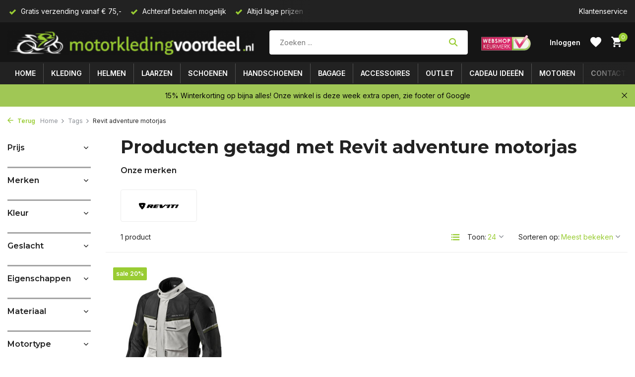

--- FILE ---
content_type: text/html;charset=utf-8
request_url: https://www.motorkledingvoordeel.nl/tags/revit-adventure-motorjas/
body_size: 15137
content:
<!DOCTYPE html>
<html lang="nl">
  <head>
        <meta charset="utf-8"/>
<!-- [START] 'blocks/head.rain' -->
<!--

  (c) 2008-2026 Lightspeed Netherlands B.V.
  http://www.lightspeedhq.com
  Generated: 25-01-2026 @ 15:35:30

-->
<link rel="canonical" href="https://www.motorkledingvoordeel.nl/tags/revit-adventure-motorjas/"/>
<link rel="alternate" href="https://www.motorkledingvoordeel.nl/index.rss" type="application/rss+xml" title="Nieuwe producten"/>
<meta name="robots" content="noodp,noydir"/>
<meta name="google-site-verification" content="_sHuZVmxy1fwJqfrlp9bP_V6zO-VvD_-OMyiVBJEftY"/>
<meta property="og:url" content="https://www.motorkledingvoordeel.nl/tags/revit-adventure-motorjas/?source=facebook"/>
<meta property="og:site_name" content="MotorKledingVoordeel.nl"/>
<meta property="og:title" content="Revit adventure motorjas"/>
<meta property="og:description" content="Motorkleding en motoren | Motorkleding, helmen en laarzen | Occasions o.a Honda, Yamaha, Suzuki | Gratis verzending en retour | Of kom naar onze winkel!"/>
<script src="https://www.googletagmanager.com/gtag/js?id=G-2SL3B1N7D4"></script>
<script>
window.dataLayer = window.dataLayer || [];
function gtag(){dataLayer.push(arguments);}
gtag('js', new Date());
gtag('config', 'G-2SL3B1N7D4');
</script>
<!--[if lt IE 9]>
<script src="https://cdn.webshopapp.com/assets/html5shiv.js?2025-02-20"></script>
<![endif]-->
<!-- [END] 'blocks/head.rain' -->
    <title>Revit adventure motorjas - MotorKledingVoordeel.nl</title>
    <meta name="description" content="Motorkleding en motoren | Motorkleding, helmen en laarzen | Occasions o.a Honda, Yamaha, Suzuki | Gratis verzending en retour | Of kom naar onze winkel!" />
    <meta name="keywords" content="Revit, adventure, motorjas" />
    <meta http-equiv="X-UA-Compatible" content="IE=edge">
    <meta name="viewport" content="width=device-width, initial-scale=1.0, maximum-scale=5.0, user-scalable=no">
    <meta name="apple-mobile-web-app-capable" content="yes">
    <meta name="apple-mobile-web-app-status-bar-style" content="black">

    <link rel="shortcut icon" href="https://cdn.webshopapp.com/shops/331966/themes/175411/v/1104521/assets/favicon.ico?20220122151219" type="image/x-icon" />
    <link rel="preconnect" href="https://fonts.gstatic.com" />
    <link rel="dns-prefetch" href="https://fonts.gstatic.com">
    <link rel="preconnect" href="https://fonts.googleapis.com">
		<link rel="dns-prefetch" href="https://fonts.googleapis.com">
		<link rel="preconnect" href="https://ajax.googleapis.com">
		<link rel="dns-prefetch" href="https://ajax.googleapis.com">
		<link rel="preconnect" href="https://cdn.webshopapp.com/">
		<link rel="dns-prefetch" href="https://cdn.webshopapp.com/">
    
                        <link rel="preload" href="https://fonts.googleapis.com/css2?family=Inter:wght@300;400;600&family=Montserrat:wght@600;700&display=swap" as="style" />
    <link rel="preload" href="https://cdn.webshopapp.com/shops/331966/themes/175411/assets/bootstrap-min.css?20260122134744" as="style" />
    <link rel="preload" href="https://cdn.webshopapp.com/shops/331966/themes/175411/assets/owl-carousel-min.css?20260122134744" as="style" />
    <link rel="preload" href="https://cdn.jsdelivr.net/npm/@fancyapps/ui/dist/fancybox.css" as="style" />
    <link rel="preload" href="https://cdn.webshopapp.com/assets/gui-2-0.css?2025-02-20" as="style" />
    <link rel="preload" href="https://cdn.webshopapp.com/assets/gui-responsive-2-0.css?2025-02-20" as="style" />
         	<link rel="preload" href="https://cdn.webshopapp.com/shops/331966/themes/175411/assets/icomoon-bold.ttf?20260122134744" as="font" crossorigin>
        <link rel="preload" href="https://cdn.webshopapp.com/shops/331966/themes/175411/assets/style.css?20260122134744" as="style" />
    <link rel="preload" href="https://cdn.webshopapp.com/shops/331966/themes/175411/assets/custom.css?20260122134744" as="style" />
    
    <script src="https://cdn.webshopapp.com/assets/jquery-1-9-1.js?2025-02-20"></script>
        <link rel="preload" href="https://cdn.webshopapp.com/shops/331966/themes/175411/assets/jquery-ui.js?20260122134744" as="script">    <link rel="preload" href="https://cdn.webshopapp.com/shops/331966/themes/175411/assets/bootstrap-min.js?20260122134744" as="script">
    <link rel="preload" href="https://cdn.webshopapp.com/assets/gui.js?2025-02-20" as="script">
    <link rel="preload" href="https://cdn.webshopapp.com/assets/gui-responsive-2-0.js?2025-02-20" as="script">
    <link rel="preload" href="https://cdn.webshopapp.com/shops/331966/themes/175411/assets/scripts.js?20260122134744" as="script">
    <link rel="preload" href="https://cdn.webshopapp.com/shops/331966/themes/175411/assets/global.js?20260122134744" as="script">
    
    <meta property="og:title" content="Revit adventure motorjas">
<meta property="og:type" content="website"> 
<meta property="og:site_name" content="MotorKledingVoordeel.nl">
<meta property="og:url" content="https://www.motorkledingvoordeel.nl/">
<meta property="og:image" content="https://cdn.webshopapp.com/shops/331966/themes/175411/assets/share-image.jpg?20260122134744">
<meta name="twitter:title" content="Revit adventure motorjas">
<meta name="twitter:description" content="Motorkleding en motoren | Motorkleding, helmen en laarzen | Occasions o.a Honda, Yamaha, Suzuki | Gratis verzending en retour | Of kom naar onze winkel!">
<meta name="twitter:site" content="MotorKledingVoordeel.nl">
<meta name="twitter:card" content="https://cdn.webshopapp.com/shops/331966/themes/175411/v/1006024/assets/logo.png?20211129205403">
<meta name="twitter:image" content="https://cdn.webshopapp.com/shops/331966/themes/175411/assets/share-image.jpg?20260122134744">
<script type="application/ld+json">
  [
        {
      "@context": "https://schema.org/",
      "@type": "BreadcrumbList",
      "itemListElement":
      [
        {
          "@type": "ListItem",
          "position": 1,
          "item": {
            "@id": "https://www.motorkledingvoordeel.nl/",
            "name": "Home"
          }
        },
                {
          "@type": "ListItem",
          "position": 2,
          "item":	{
            "@id": "https://www.motorkledingvoordeel.nl/tags/",
            "name": "Tags"
          }
        },                {
          "@type": "ListItem",
          "position": 3,
          "item":	{
            "@id": "https://www.motorkledingvoordeel.nl/tags/revit-adventure-motorjas/",
            "name": "Revit adventure motorjas"
          }
        }              ]
    },
            {
      "@context": "https://schema.org/",
      "@type": "Organization",
      "url": "https://www.motorkledingvoordeel.nl/",
      "name": "MotorKledingVoordeel.nl",
      "legalName": "MotorKledingVoordeel.nl",
      "description": "Motorkleding en motoren | Motorkleding, helmen en laarzen | Occasions o.a Honda, Yamaha, Suzuki | Gratis verzending en retour | Of kom naar onze winkel!",
      "logo": "https://cdn.webshopapp.com/shops/331966/themes/175411/v/1006024/assets/logo.png?20211129205403",
      "image": "https://cdn.webshopapp.com/shops/331966/themes/175411/assets/share-image.jpg?20260122134744",
      "contactPoint": {
        "@type": "ContactPoint",
        "contactType": "Customer service",
        "telephone": ""
      },
      "address": {
        "@type": "PostalAddress",
        "streetAddress": "",
        "addressLocality": "",
        "postalCode": "",
        "addressCountry": "NL"
      }
      ,
      "aggregateRating": {
          "@type": "AggregateRating",
          "bestRating": "10",
          "worstRating": "1",
          "ratingValue": "9.4",
          "reviewCount": "315",
          "url":"https://www.kiyoh.com/reviews/1042878/motorkledingvoordeel_nl"
      }
          },
    { 
      "@context": "https://schema.org/", 
      "@type": "WebSite", 
      "url": "https://www.motorkledingvoordeel.nl/", 
      "name": "MotorKledingVoordeel.nl",
      "description": "Motorkleding en motoren | Motorkleding, helmen en laarzen | Occasions o.a Honda, Yamaha, Suzuki | Gratis verzending en retour | Of kom naar onze winkel!",
      "author": [
        {
          "@type": "Organization",
          "url": "https://www.dmws.nl/",
          "name": "DMWS BV",
          "address": {
            "@type": "PostalAddress",
            "streetAddress": "Wilhelmina plein 25",
            "addressLocality": "Eindhoven",
            "addressRegion": "NB",
            "postalCode": "5611 HG",
            "addressCountry": "NL"
          }
        }
      ]
    }      ]
</script>    
    <link rel="stylesheet" href="https://fonts.googleapis.com/css2?family=Inter:wght@300;400;600&family=Montserrat:wght@600;700&display=swap" type="text/css">
    <link rel="stylesheet" href="https://cdn.webshopapp.com/shops/331966/themes/175411/assets/bootstrap-min.css?20260122134744" type="text/css">
    <link rel="stylesheet" href="https://cdn.webshopapp.com/shops/331966/themes/175411/assets/owl-carousel-min.css?20260122134744" type="text/css">
    <link rel="stylesheet" href="https://cdn.jsdelivr.net/npm/@fancyapps/ui/dist/fancybox.css" type="text/css">
    <link rel="stylesheet" href="https://cdn.webshopapp.com/assets/gui-2-0.css?2025-02-20" type="text/css">
    <link rel="stylesheet" href="https://cdn.webshopapp.com/assets/gui-responsive-2-0.css?2025-02-20" type="text/css">
    <link rel="stylesheet" href="https://cdn.webshopapp.com/shops/331966/themes/175411/assets/style.css?20260122134744" type="text/css">
    <link rel="stylesheet" href="https://cdn.webshopapp.com/shops/331966/themes/175411/assets/custom.css?20260122134744" type="text/css">
  </head>
  <body>
    <aside id="cart" class="sidebar d-flex cart palette-bg-white"><div class="heading d-none d-sm-block"><i class="icon-x close"></i><h3>Mijn winkelwagen</h3></div><div class="heading d-sm-none palette-bg-accent-light mobile"><i class="icon-x close"></i><h3>Mijn winkelwagen</h3></div><div class="filledCart d-none"><ul class="list-cart list-inline mb-0 scrollbar"></ul><div class="totals-wrap"><p data-cart="total">Totaal (<span class="length">0</span>) producten<span class="amount">€0,00</span></p><p data-cart="shipping" class="shipping d-none">Verzendkosten<span class="positive"><b>Gratis</b></span></p><p class="free-shipping">Shop nog voor <b class="amount">€75,00</b> en je bestelling wordt <b class="positive">Gratis</b> verzonden!</p><p class="total" data-cart="grand-total"><b>Totaalbedrag</b><span class="grey">Incl. btw</span><span><b>€0,00</b></span></p></div><div class="continue d-flex align-items-center"><a href="https://www.motorkledingvoordeel.nl/cart/" class="button solid cta">Ja, ik wil dit bestellen</a></div></div><p class="emptyCart align-items-center">U heeft geen artikelen in uw winkelwagen...</p><div class="bottom d-none d-sm-block"><div class="payments d-flex justify-content-center flex-wrap dmws-payments"><div class="d-flex align-items-center justify-content-center"><img class="lazy" src="https://cdn.webshopapp.com/shops/331966/themes/175411/assets/lazy-preload.jpg?20260122134744" data-src="https://cdn.webshopapp.com/assets/icon-payment-cash.png?2025-02-20" alt="Cash" height="16" width="37" /></div><div class="d-flex align-items-center justify-content-center"><img class="lazy" src="https://cdn.webshopapp.com/shops/331966/themes/175411/assets/lazy-preload.jpg?20260122134744" data-src="https://cdn.webshopapp.com/assets/icon-payment-ideal.png?2025-02-20" alt="iDEAL" height="16" width="37" /></div><div class="d-flex align-items-center justify-content-center"><img class="lazy" src="https://cdn.webshopapp.com/shops/331966/themes/175411/assets/lazy-preload.jpg?20260122134744" data-src="https://cdn.webshopapp.com/assets/icon-payment-mastercard.png?2025-02-20" alt="MasterCard" height="16" width="37" /></div><div class="d-flex align-items-center justify-content-center"><img class="lazy" src="https://cdn.webshopapp.com/shops/331966/themes/175411/assets/lazy-preload.jpg?20260122134744" data-src="https://cdn.webshopapp.com/assets/icon-payment-visa.png?2025-02-20" alt="Visa" height="16" width="37" /></div><div class="d-flex align-items-center justify-content-center"><img class="lazy" src="https://cdn.webshopapp.com/shops/331966/themes/175411/assets/lazy-preload.jpg?20260122134744" data-src="https://cdn.webshopapp.com/assets/icon-payment-mistercash.png?2025-02-20" alt="Bancontact" height="16" width="37" /></div><div class="d-flex align-items-center justify-content-center"><img class="lazy" src="https://cdn.webshopapp.com/shops/331966/themes/175411/assets/lazy-preload.jpg?20260122134744" data-src="https://cdn.webshopapp.com/assets/icon-payment-klarnapaylater.png?2025-02-20" alt="Klarna Pay Later" height="16" width="37" /></div><div class="d-flex align-items-center justify-content-center"><img class="lazy" src="https://cdn.webshopapp.com/shops/331966/themes/175411/assets/lazy-preload.jpg?20260122134744" data-src="https://cdn.webshopapp.com/assets/icon-payment-paypal.png?2025-02-20" alt="PayPal" height="16" width="37" /></div></div></div></aside><header id="variant-1" class="d-none d-md-block sticky"><div class="topbar palette-bg-black"><div class="container"><div class="row align-items-center justify-content-between"><div class="col-6 col-lg-5 col-xl-6"><div class="usp" data-total="3"><div class="list"><div class="item"><i class="icon-check"></i> Gratis verzending  vanaf € 75,-</div><div class="item"><i class="icon-check"></i> Achteraf betalen mogelijk</div><div class="item"><i class="icon-check"></i> Altijd lage prijzen</div></div></div></div><div class="col-6 col-lg-7 col-xl-6 d-flex justify-content-end right"><div><a href="/service">Klantenservice</a></div></div></div></div></div><div class="sticky"><div class="overlay palette-bg-black"></div><div class="mainbar palette-bg-dark"><div class="container"><div class="row align-items-center justify-content-between"><div class="col-12 d-flex align-items-center justify-content-between"><a href="https://www.motorkledingvoordeel.nl/" title="MotorkledingVoordeel.nl | Motorkleding en motoren" class="logo nf"><img src="https://cdn.webshopapp.com/shops/331966/themes/175411/v/1006024/assets/logo.png?20211129205403" alt="MotorkledingVoordeel.nl | Motorkleding en motoren" width="500" height="51" /></a><form action="https://www.motorkledingvoordeel.nl/search/" method="get" role="search" class="formSearch search-form default"><input type="text" name="q" autocomplete="off" value="" aria-label="Zoeken" placeholder="Zoeken ..." /><i class="icon-x"></i><button type="submit" class="search-btn" title="Zoeken"><i class="icon-search"></i></button><div class="search-results palette-bg-white"><div class="heading">Zoekresultaten voor '<span></span>'</div><ul class="list-inline list-results"></ul><ul class="list-inline list-products"></ul><a href="#" class="all">Bekijk alle resultaten</a></div></form><a href="https://www.keurmerk.info/nl/consumenten/webwinkel/?key=12461" class="hallmark" title="Webshop Keurmerk" target="_blank" rel="noopener"><img class="lazy" src="https://cdn.webshopapp.com/shops/331966/themes/175411/assets/lazy-preload.jpg?20260122134744" data-src="https://cdn.webshopapp.com/shops/331966/files/392252018/webshopkeurmerk.png" alt="Webshop Keurmerk" title="Webshop Keurmerk"  width="100" height="auto" /></a><div class="wrap-cart d-flex align-items-center"><div class="drop-down with-overlay account login"><div class="current"><a href="https://www.motorkledingvoordeel.nl/account/login/" aria-label="Mijn account" class="nf"><span class="d-lg-none"><i class="icon-account"></i></span><span class="d-none d-lg-block">Inloggen</span></a></div><div class="drop shadow d-none d-md-block"><ul class="list-inline mb-0"><li><i class="icon-check"></i> Volg je bestellingen makkelijk & snel</li><li><i class="icon-check"></i> Bewaar je verlanglijst</li><li><i class="icon-check"></i> Snel retouren aanvragen</li></ul><div class="d-flex align-items-center justify-content-between"><a href="https://www.motorkledingvoordeel.nl/account/login/" class="button">Inloggen</a><span>Nieuw? <a href="https://www.motorkledingvoordeel.nl/account/register/">Account aanmaken</a></span></div></div></div><div class="drop-down account wishlist"><div class="current"><a href="https://www.motorkledingvoordeel.nl/account/login/" aria-label="Verlanglijst" class="nf"><span class="fs0">Verlanglijst</span><i class="icon-wishlist"></i></a></div></div><a href="https://www.motorkledingvoordeel.nl/cart/" class="pos-r cart nf"><i class="icon-cart"></i><span class="count">0</span></a></div></div></div></div></div><div class="menubar palette-bg-black"><div class="container"><div class="row"><div class="col-12"><div class="menu d-none d-md-flex align-items-center default default mega "><ul class="list-inline mb-0"><li class="list-inline-item has-sub"><a href="https://www.motorkledingvoordeel.nl/kleding/">Kleding</a><ul class="sub palette-bg-white"><li class="has-children"><a href="https://www.motorkledingvoordeel.nl/kleding/motorjassen/">Motorjassen</a><ul class="subsub palette-bg-white"><li><a href="https://www.motorkledingvoordeel.nl/kleding/motorjassen/jack-textiel/">Jack textiel</a></li><li><a href="https://www.motorkledingvoordeel.nl/kleding/motorjassen/motorhoodie/">Motorhoodie</a></li><li><a href="https://www.motorkledingvoordeel.nl/kleding/motorjassen/gore-tex-motorjassen/">Gore-Tex motorjassen</a></li><li><a href="https://www.motorkledingvoordeel.nl/kleding/motorjassen/jack-leer/">Jack leer</a></li><li class="more"><a href="https://www.motorkledingvoordeel.nl/kleding/motorjassen/">Toon meer</a></li></ul></li><li class="has-children"><a href="https://www.motorkledingvoordeel.nl/kleding/motorbroeken/">Motorbroeken</a><ul class="subsub palette-bg-white"><li><a href="https://www.motorkledingvoordeel.nl/kleding/motorbroeken/broek-textiel/">Broek textiel</a></li><li><a href="https://www.motorkledingvoordeel.nl/kleding/motorbroeken/broek-leer/">Broek leer</a></li><li><a href="https://www.motorkledingvoordeel.nl/kleding/motorbroeken/doorwaai-motorbroeken/">Doorwaai motorbroeken</a></li><li><a href="https://www.motorkledingvoordeel.nl/kleding/motorbroeken/jeans-en-leggings/">Jeans en Leggings</a></li><li class="more"><a href="https://www.motorkledingvoordeel.nl/kleding/motorbroeken/">Toon meer</a></li></ul></li><li class="has-children"><a href="https://www.motorkledingvoordeel.nl/kleding/motorpakken/">Motorpakken</a><ul class="subsub palette-bg-white"><li><a href="https://www.motorkledingvoordeel.nl/kleding/motorpakken/2-delig/">2-delig</a></li><li><a href="https://www.motorkledingvoordeel.nl/kleding/motorpakken/1-delig/">1-delig</a></li></ul></li><li class="has-children"><a href="https://www.motorkledingvoordeel.nl/kleding/overig/">Overig</a><ul class="subsub palette-bg-white"><li><a href="https://www.motorkledingvoordeel.nl/kleding/overig/overige-kleding/">Overige kleding</a></li><li><a href="https://www.motorkledingvoordeel.nl/kleding/overig/reflectievesten/">Reflectievesten</a></li><li><a href="https://www.motorkledingvoordeel.nl/kleding/overig/kollen-en-balaclavas/">Kollen en balaclava&#039;s</a></li><li><a href="https://www.motorkledingvoordeel.nl/kleding/overig/niergordels/">Niergordels</a></li><li class="more"><a href="https://www.motorkledingvoordeel.nl/kleding/overig/">Toon meer</a></li></ul></li><li class="has-children"><a href="https://www.motorkledingvoordeel.nl/kleding/regenkleding/">Regenkleding</a><ul class="subsub palette-bg-white"><li><a href="https://www.motorkledingvoordeel.nl/kleding/regenkleding/regenjassen/">Regenjassen</a></li><li><a href="https://www.motorkledingvoordeel.nl/kleding/regenkleding/regenpakken/">Regenpakken</a></li><li><a href="https://www.motorkledingvoordeel.nl/kleding/regenkleding/regenbroeken/">Regenbroeken</a></li></ul></li><li class="has-children"><a href="https://www.motorkledingvoordeel.nl/kleding/onderkleding/">Onderkleding</a><ul class="subsub palette-bg-white"><li><a href="https://www.motorkledingvoordeel.nl/kleding/onderkleding/thermoshirts/">Thermoshirts</a></li><li><a href="https://www.motorkledingvoordeel.nl/kleding/onderkleding/thermobroeken/">Thermobroeken</a></li><li><a href="https://www.motorkledingvoordeel.nl/kleding/onderkleding/thermojassen/">Thermojassen</a></li><li><a href="https://www.motorkledingvoordeel.nl/kleding/onderkleding/thermopakken/">Thermopakken</a></li></ul></li><li class="has-children"><a href="https://www.motorkledingvoordeel.nl/kleding/enduro-cross/">Enduro &amp; Cross</a><ul class="subsub palette-bg-white"><li><a href="https://www.motorkledingvoordeel.nl/kleding/enduro-cross/enduro-cross-jassen/">Enduro &amp; Cross jassen</a></li></ul></li></ul></li><li class="list-inline-item has-sub"><a href="https://www.motorkledingvoordeel.nl/helmen/">Helmen</a><ul class="sub palette-bg-white"><li class="has-children"><a href="https://www.motorkledingvoordeel.nl/helmen/motorhelmen/">Motorhelmen</a><ul class="subsub palette-bg-white"><li><a href="https://www.motorkledingvoordeel.nl/helmen/motorhelmen/integraal/">Integraal</a></li><li><a href="https://www.motorkledingvoordeel.nl/helmen/motorhelmen/jet/">Jet</a></li><li><a href="https://www.motorkledingvoordeel.nl/helmen/motorhelmen/systeem/">Systeem</a></li><li><a href="https://www.motorkledingvoordeel.nl/helmen/motorhelmen/streetfight/">Streetfight</a></li><li class="more"><a href="https://www.motorkledingvoordeel.nl/helmen/motorhelmen/">Toon meer</a></li></ul></li><li class="has-children"><a href="https://www.motorkledingvoordeel.nl/helmen/overig/">Overig</a><ul class="subsub palette-bg-white"><li><a href="https://www.motorkledingvoordeel.nl/helmen/overig/vizieren/">Vizieren</a></li><li><a href="https://www.motorkledingvoordeel.nl/helmen/overig/liner-binnenvoering-helm/">Liner/binnenvoering helm</a></li><li><a href="https://www.motorkledingvoordeel.nl/helmen/overig/gehoorbescherming/">Gehoorbescherming</a></li></ul></li></ul></li><li class="list-inline-item has-sub"><a href="https://www.motorkledingvoordeel.nl/laarzen/">Laarzen</a><ul class="sub palette-bg-white"><li class="has-children"><a href="https://www.motorkledingvoordeel.nl/laarzen/motorlaarzen/">Motorlaarzen</a><ul class="subsub palette-bg-white"><li><a href="https://www.motorkledingvoordeel.nl/laarzen/motorlaarzen/tour-motorlaarzen/">Tour motorlaarzen</a></li><li><a href="https://www.motorkledingvoordeel.nl/laarzen/motorlaarzen/all-road-motorlaarzen/">All-road motorlaarzen</a></li><li><a href="https://www.motorkledingvoordeel.nl/laarzen/motorlaarzen/sport-motorlaarzen/">Sport motorlaarzen</a></li><li><a href="https://www.motorkledingvoordeel.nl/laarzen/motorlaarzen/urban-motorlaarzen/">Urban motorlaarzen</a></li><li class="more"><a href="https://www.motorkledingvoordeel.nl/laarzen/motorlaarzen/">Toon meer</a></li></ul></li></ul></li><li class="list-inline-item has-sub"><a href="https://www.motorkledingvoordeel.nl/schoenen/">Schoenen</a><ul class="sub palette-bg-white"><li class=""><a href="https://www.motorkledingvoordeel.nl/schoenen/urban-motorschoenen/">Urban motorschoenen</a></li><li class=""><a href="https://www.motorkledingvoordeel.nl/schoenen/casual-motorschoenen/">Casual motorschoenen</a></li><li class=""><a href="https://www.motorkledingvoordeel.nl/schoenen/gore-tex-motorschoenen/">Gore-Tex motorschoenen</a></li><li class=""><a href="https://www.motorkledingvoordeel.nl/schoenen/sport-motorschoenen/">Sport motorschoenen</a></li></ul></li><li class="list-inline-item has-sub"><a href="https://www.motorkledingvoordeel.nl/handschoenen/">Handschoenen</a><ul class="sub palette-bg-white"><li class="has-children"><a href="https://www.motorkledingvoordeel.nl/handschoenen/motorhandschoenen/">Motorhandschoenen</a><ul class="subsub palette-bg-white"><li><a href="https://www.motorkledingvoordeel.nl/handschoenen/motorhandschoenen/midseasonhandschoenen/">Midseasonhandschoenen</a></li><li><a href="https://www.motorkledingvoordeel.nl/handschoenen/motorhandschoenen/gore-tex-handschoenen/">Gore-Tex handschoenen</a></li><li><a href="https://www.motorkledingvoordeel.nl/handschoenen/motorhandschoenen/winterhandschoenen/">Winterhandschoenen</a></li><li><a href="https://www.motorkledingvoordeel.nl/handschoenen/motorhandschoenen/zomerhandschoenen/">Zomerhandschoenen</a></li><li class="more"><a href="https://www.motorkledingvoordeel.nl/handschoenen/motorhandschoenen/">Toon meer</a></li></ul></li><li class="has-children"><a href="https://www.motorkledingvoordeel.nl/handschoenen/overig/">Overig</a><ul class="subsub palette-bg-white"><li><a href="https://www.motorkledingvoordeel.nl/handschoenen/overig/onderhandschoenen/">Onderhandschoenen</a></li></ul></li></ul></li><li class="list-inline-item has-sub"><a href="https://www.motorkledingvoordeel.nl/bagage/">Bagage</a><ul class="sub palette-bg-white"><li class="has-children"><a href="https://www.motorkledingvoordeel.nl/bagage/tassen/">Tassen</a><ul class="subsub palette-bg-white"><li><a href="https://www.motorkledingvoordeel.nl/bagage/tassen/tanktassen/">Tanktassen</a></li><li><a href="https://www.motorkledingvoordeel.nl/bagage/tassen/zadeltassen/">Zadeltassen</a></li><li><a href="https://www.motorkledingvoordeel.nl/bagage/tassen/rugtassen/">Rugtassen</a></li><li><a href="https://www.motorkledingvoordeel.nl/bagage/tassen/roltassen/">Roltassen</a></li><li class="more"><a href="https://www.motorkledingvoordeel.nl/bagage/tassen/">Toon meer</a></li></ul></li></ul></li><li class="list-inline-item has-sub"><a href="https://www.motorkledingvoordeel.nl/accessoires/">Accessoires</a><ul class="sub palette-bg-white"><li class="has-children"><a href="https://www.motorkledingvoordeel.nl/accessoires/protectie/">Protectie</a><ul class="subsub palette-bg-white"><li><a href="https://www.motorkledingvoordeel.nl/accessoires/protectie/rugprotectoren/">Rugprotectoren</a></li><li><a href="https://www.motorkledingvoordeel.nl/accessoires/protectie/bodyprotectoren/">Bodyprotectoren</a></li><li><a href="https://www.motorkledingvoordeel.nl/accessoires/protectie/diverse-protectoren/">Diverse protectoren</a></li></ul></li><li class="has-children"><a href="https://www.motorkledingvoordeel.nl/accessoires/motoraccessoires/">Motoraccessoires</a><ul class="subsub palette-bg-white"><li><a href="https://www.motorkledingvoordeel.nl/accessoires/motoraccessoires/handvatverwarming/">Handvatverwarming</a></li><li><a href="https://www.motorkledingvoordeel.nl/accessoires/motoraccessoires/onderhoud-en-reiniging/">Onderhoud en reiniging</a></li><li><a href="https://www.motorkledingvoordeel.nl/accessoires/motoraccessoires/acculaders/">Acculaders</a></li><li><a href="https://www.motorkledingvoordeel.nl/accessoires/motoraccessoires/paddockstands/">Paddockstands</a></li></ul></li><li class="has-children"><a href="https://www.motorkledingvoordeel.nl/accessoires/brillen/">Brillen</a><ul class="subsub palette-bg-white"><li><a href="https://www.motorkledingvoordeel.nl/accessoires/brillen/antifog/">Antifog</a></li><li><a href="https://www.motorkledingvoordeel.nl/accessoires/brillen/antireflex/">Antireflex</a></li><li><a href="https://www.motorkledingvoordeel.nl/accessoires/brillen/polarized/">Polarized</a></li><li><a href="https://www.motorkledingvoordeel.nl/accessoires/brillen/photochromic/">Photochromic</a></li></ul></li><li class="has-children"><a href="https://www.motorkledingvoordeel.nl/accessoires/motorhoezen/">Motorhoezen</a><ul class="subsub palette-bg-white"><li><a href="https://www.motorkledingvoordeel.nl/accessoires/motorhoezen/motorhoes-buiten/">Motorhoes buiten</a></li><li><a href="https://www.motorkledingvoordeel.nl/accessoires/motorhoezen/motorhoes-binnen/">Motorhoes binnen</a></li></ul></li><li class="has-children"><a href="https://www.motorkledingvoordeel.nl/accessoires/sloten/">Sloten</a><ul class="subsub palette-bg-white"><li><a href="https://www.motorkledingvoordeel.nl/accessoires/sloten/schijf-remsloten/">Schijf remsloten</a></li><li><a href="https://www.motorkledingvoordeel.nl/accessoires/sloten/kettingsloten/">Kettingsloten</a></li><li><a href="https://www.motorkledingvoordeel.nl/accessoires/sloten/grondankers/">Grondankers</a></li></ul></li><li class="has-children"><a href="https://www.motorkledingvoordeel.nl/accessoires/navigatie/">Navigatie</a><ul class="subsub palette-bg-white"><li><a href="https://www.motorkledingvoordeel.nl/accessoires/navigatie/systemen/">Systemen</a></li></ul></li><li class="has-children"><a href="https://www.motorkledingvoordeel.nl/accessoires/communicatie/">Communicatie</a><ul class="subsub palette-bg-white"><li><a href="https://www.motorkledingvoordeel.nl/accessoires/communicatie/telefoonhouders/">Telefoonhouders</a></li><li><a href="https://www.motorkledingvoordeel.nl/accessoires/communicatie/communicatiesystemen/">Communicatiesystemen</a></li></ul></li></ul></li><li class="list-inline-item has-sub"><a href="https://www.motorkledingvoordeel.nl/outlet/">Outlet</a><ul class="sub palette-bg-white"><li class=""><a href="https://www.motorkledingvoordeel.nl/outlet/helmen-outlet/">Helmen  Outlet</a></li><li class=""><a href="https://www.motorkledingvoordeel.nl/outlet/motorlaarzen-en-schoenen-outlet/">Motorlaarzen en schoenen Outlet</a></li><li class=""><a href="https://www.motorkledingvoordeel.nl/outlet/overige-outlet/">Overige Outlet</a></li><li class=""><a href="https://www.motorkledingvoordeel.nl/outlet/motorkleding-outlet/">Motorkleding Outlet</a></li><li class=""><a href="https://www.motorkledingvoordeel.nl/outlet/handschoenen-outlet/">Handschoenen Outlet</a></li></ul></li><li class="list-inline-item has-sub"><a href="https://www.motorkledingvoordeel.nl/cadeau-ideeen/">Cadeau ideeën</a><ul class="sub palette-bg-white"><li class=""><a href="https://www.motorkledingvoordeel.nl/cadeau-ideeen/cadeau-tot-10-euro/">Cadeau tot 10 euro</a></li><li class=""><a href="https://www.motorkledingvoordeel.nl/cadeau-ideeen/cadeau-tot-15-euro/">Cadeau tot 15 euro</a></li><li class=""><a href="https://www.motorkledingvoordeel.nl/cadeau-ideeen/cadeau-tot-20-euro/">Cadeau tot 20 euro</a></li><li class=""><a href="https://www.motorkledingvoordeel.nl/cadeau-ideeen/cadeau-tot-25-euro/">Cadeau tot 25 euro</a></li><li class=""><a href="https://www.motorkledingvoordeel.nl/cadeau-ideeen/cadeau-tot-50-euro/">Cadeau tot 50 euro</a></li></ul></li></ul></div></div></div></div></div></div><div class="spacetop"></div><div class="announcement hide"><div class="container"><div class="row"><div class="col-12 d-flex align-items-center justify-content-center pos-r"><p class="mb-0"><span class="d-md-none">15%  Winterkorting op bijna alles! Onze winkel is deze week  extra  open, zie footer of Google</span><span class="d-none d-md-inline">15%  Winterkorting op bijna alles! Onze winkel is deze week  extra  open, zie footer of Google</span></p><i class="icon-x"></i></div></div></div></div></header><header id="mobile-variant-4" class="d-md-none mobile-header sticky"><div class="overlay palette-bg-black"></div><div class="top shadow palette-bg-white"><div class="container"><div class="row"><div class="col-12 d-flex align-items-center justify-content-between"><div class="d-md-none mobile-menu"><i class="icon-menu"></i><div class="menu-wrapper"><div class="d-flex align-items-center justify-content-between heading palette-bg-white"><span>Menu</span><i class="icon-x"></i></div><ul class="list-inline mb-0 palette-bg-white"><li class="categories images"><a href="https://www.motorkledingvoordeel.nl/catalog/" data-title="categorieën">Categorieën</a><div class="back">Terug naar <span></span></div><ul><li class="has-sub "><a href="https://www.motorkledingvoordeel.nl/kleding/" class="nf" data-title="kleding">Kleding<i class="icon-chevron-down"></i></a><ul class="sub"><li class="has-children"><a href="https://www.motorkledingvoordeel.nl/kleding/motorjassen/" data-title="motorjassen">Motorjassen<i class="icon-chevron-down"></i></a><ul class="sub"><li><a href="https://www.motorkledingvoordeel.nl/kleding/motorjassen/jack-textiel/" data-title="jack textiel">Jack textiel</a></li><li><a href="https://www.motorkledingvoordeel.nl/kleding/motorjassen/motorhoodie/" data-title="motorhoodie">Motorhoodie</a></li><li><a href="https://www.motorkledingvoordeel.nl/kleding/motorjassen/gore-tex-motorjassen/" data-title="gore-tex motorjassen">Gore-Tex motorjassen</a></li><li><a href="https://www.motorkledingvoordeel.nl/kleding/motorjassen/jack-leer/" data-title="jack leer">Jack leer</a></li><li><a href="https://www.motorkledingvoordeel.nl/kleding/motorjassen/doorwaai-motorjassen/" data-title="doorwaai motorjassen">Doorwaai motorjassen</a></li></ul></li><li class="has-children"><a href="https://www.motorkledingvoordeel.nl/kleding/motorbroeken/" data-title="motorbroeken">Motorbroeken<i class="icon-chevron-down"></i></a><ul class="sub"><li><a href="https://www.motorkledingvoordeel.nl/kleding/motorbroeken/broek-textiel/" data-title="broek textiel">Broek textiel</a></li><li><a href="https://www.motorkledingvoordeel.nl/kleding/motorbroeken/broek-leer/" data-title="broek leer">Broek leer</a></li><li><a href="https://www.motorkledingvoordeel.nl/kleding/motorbroeken/doorwaai-motorbroeken/" data-title="doorwaai motorbroeken">Doorwaai motorbroeken</a></li><li><a href="https://www.motorkledingvoordeel.nl/kleding/motorbroeken/jeans-en-leggings/" data-title="jeans en leggings">Jeans en Leggings</a></li><li><a href="https://www.motorkledingvoordeel.nl/kleding/motorbroeken/gore-tex-motorbroeken/" data-title="gore-tex motorbroeken">Gore-Tex Motorbroeken</a></li></ul></li><li class="has-children"><a href="https://www.motorkledingvoordeel.nl/kleding/motorpakken/" data-title="motorpakken">Motorpakken<i class="icon-chevron-down"></i></a><ul class="sub"><li><a href="https://www.motorkledingvoordeel.nl/kleding/motorpakken/2-delig/" data-title="2-delig">2-delig</a></li><li><a href="https://www.motorkledingvoordeel.nl/kleding/motorpakken/1-delig/" data-title="1-delig">1-delig</a></li></ul></li><li class="has-children"><a href="https://www.motorkledingvoordeel.nl/kleding/overig/" data-title="overig">Overig<i class="icon-chevron-down"></i></a><ul class="sub"><li><a href="https://www.motorkledingvoordeel.nl/kleding/overig/overige-kleding/" data-title="overige kleding">Overige kleding</a></li><li><a href="https://www.motorkledingvoordeel.nl/kleding/overig/reflectievesten/" data-title="reflectievesten">Reflectievesten</a></li><li><a href="https://www.motorkledingvoordeel.nl/kleding/overig/kollen-en-balaclavas/" data-title="kollen en balaclava&#039;s">Kollen en balaclava&#039;s</a></li><li><a href="https://www.motorkledingvoordeel.nl/kleding/overig/niergordels/" data-title="niergordels">Niergordels</a></li><li><a href="https://www.motorkledingvoordeel.nl/kleding/overig/onderhoud-kleding/" data-title="onderhoud kleding">Onderhoud kleding</a></li></ul></li><li class="has-children"><a href="https://www.motorkledingvoordeel.nl/kleding/regenkleding/" data-title="regenkleding">Regenkleding<i class="icon-chevron-down"></i></a><ul class="sub"><li><a href="https://www.motorkledingvoordeel.nl/kleding/regenkleding/regenjassen/" data-title="regenjassen">Regenjassen</a></li><li><a href="https://www.motorkledingvoordeel.nl/kleding/regenkleding/regenpakken/" data-title="regenpakken">Regenpakken</a></li><li><a href="https://www.motorkledingvoordeel.nl/kleding/regenkleding/regenbroeken/" data-title="regenbroeken">Regenbroeken</a></li></ul></li><li class="has-children"><a href="https://www.motorkledingvoordeel.nl/kleding/onderkleding/" data-title="onderkleding">Onderkleding<i class="icon-chevron-down"></i></a><ul class="sub"><li><a href="https://www.motorkledingvoordeel.nl/kleding/onderkleding/thermoshirts/" data-title="thermoshirts">Thermoshirts</a></li><li><a href="https://www.motorkledingvoordeel.nl/kleding/onderkleding/thermobroeken/" data-title="thermobroeken">Thermobroeken</a></li><li><a href="https://www.motorkledingvoordeel.nl/kleding/onderkleding/thermojassen/" data-title="thermojassen">Thermojassen</a></li><li><a href="https://www.motorkledingvoordeel.nl/kleding/onderkleding/thermopakken/" data-title="thermopakken">Thermopakken</a></li></ul></li><li class="has-children"><a href="https://www.motorkledingvoordeel.nl/kleding/enduro-cross/" data-title="enduro &amp; cross">Enduro &amp; Cross<i class="icon-chevron-down"></i></a><ul class="sub"><li><a href="https://www.motorkledingvoordeel.nl/kleding/enduro-cross/enduro-cross-jassen/" data-title="enduro &amp; cross jassen">Enduro &amp; Cross jassen</a></li></ul></li></ul></li><li class="has-sub "><a href="https://www.motorkledingvoordeel.nl/helmen/" class="nf" data-title="helmen">Helmen<i class="icon-chevron-down"></i></a><ul class="sub"><li class="has-children"><a href="https://www.motorkledingvoordeel.nl/helmen/motorhelmen/" data-title="motorhelmen">Motorhelmen<i class="icon-chevron-down"></i></a><ul class="sub"><li><a href="https://www.motorkledingvoordeel.nl/helmen/motorhelmen/integraal/" data-title="integraal">Integraal</a></li><li><a href="https://www.motorkledingvoordeel.nl/helmen/motorhelmen/jet/" data-title="jet">Jet</a></li><li><a href="https://www.motorkledingvoordeel.nl/helmen/motorhelmen/systeem/" data-title="systeem">Systeem</a></li><li><a href="https://www.motorkledingvoordeel.nl/helmen/motorhelmen/streetfight/" data-title="streetfight">Streetfight</a></li><li><a href="https://www.motorkledingvoordeel.nl/helmen/motorhelmen/enduro-cross/" data-title="enduro &amp; cross">Enduro &amp; Cross</a></li></ul></li><li class="has-children"><a href="https://www.motorkledingvoordeel.nl/helmen/overig/" data-title="overig">Overig<i class="icon-chevron-down"></i></a><ul class="sub"><li><a href="https://www.motorkledingvoordeel.nl/helmen/overig/vizieren/" data-title="vizieren">Vizieren</a></li><li><a href="https://www.motorkledingvoordeel.nl/helmen/overig/liner-binnenvoering-helm/" data-title="liner/binnenvoering helm">Liner/binnenvoering helm</a></li><li><a href="https://www.motorkledingvoordeel.nl/helmen/overig/gehoorbescherming/" data-title="gehoorbescherming">Gehoorbescherming</a></li></ul></li></ul></li><li class="has-sub "><a href="https://www.motorkledingvoordeel.nl/laarzen/" class="nf" data-title="laarzen">Laarzen<i class="icon-chevron-down"></i></a><ul class="sub"><li class="has-children"><a href="https://www.motorkledingvoordeel.nl/laarzen/motorlaarzen/" data-title="motorlaarzen">Motorlaarzen<i class="icon-chevron-down"></i></a><ul class="sub"><li><a href="https://www.motorkledingvoordeel.nl/laarzen/motorlaarzen/tour-motorlaarzen/" data-title="tour motorlaarzen">Tour motorlaarzen</a></li><li><a href="https://www.motorkledingvoordeel.nl/laarzen/motorlaarzen/all-road-motorlaarzen/" data-title="all-road motorlaarzen">All-road motorlaarzen</a></li><li><a href="https://www.motorkledingvoordeel.nl/laarzen/motorlaarzen/sport-motorlaarzen/" data-title="sport motorlaarzen">Sport motorlaarzen</a></li><li><a href="https://www.motorkledingvoordeel.nl/laarzen/motorlaarzen/urban-motorlaarzen/" data-title="urban motorlaarzen">Urban motorlaarzen</a></li><li><a href="https://www.motorkledingvoordeel.nl/laarzen/motorlaarzen/gore-tex-motorlaarzen/" data-title="gore-tex motorlaarzen">Gore-Tex motorlaarzen</a></li><li><a href="https://www.motorkledingvoordeel.nl/laarzen/motorlaarzen/chopper-motorlaarzen/" data-title="chopper motorlaarzen">Chopper motorlaarzen</a></li><li><a href="https://www.motorkledingvoordeel.nl/laarzen/motorlaarzen/cross-motorlaarzen/" data-title="cross motorlaarzen">Cross motorlaarzen</a></li></ul></li></ul></li><li class="has-sub "><a href="https://www.motorkledingvoordeel.nl/schoenen/" class="nf" data-title="schoenen">Schoenen<i class="icon-chevron-down"></i></a><ul class="sub"><li class=""><a href="https://www.motorkledingvoordeel.nl/schoenen/urban-motorschoenen/" data-title="urban motorschoenen">Urban motorschoenen</a></li><li class=""><a href="https://www.motorkledingvoordeel.nl/schoenen/casual-motorschoenen/" data-title="casual motorschoenen">Casual motorschoenen</a></li><li class=""><a href="https://www.motorkledingvoordeel.nl/schoenen/gore-tex-motorschoenen/" data-title="gore-tex motorschoenen">Gore-Tex motorschoenen</a></li><li class=""><a href="https://www.motorkledingvoordeel.nl/schoenen/sport-motorschoenen/" data-title="sport motorschoenen">Sport motorschoenen</a></li></ul></li><li class="has-sub "><a href="https://www.motorkledingvoordeel.nl/handschoenen/" class="nf" data-title="handschoenen">Handschoenen<i class="icon-chevron-down"></i></a><ul class="sub"><li class="has-children"><a href="https://www.motorkledingvoordeel.nl/handschoenen/motorhandschoenen/" data-title="motorhandschoenen">Motorhandschoenen<i class="icon-chevron-down"></i></a><ul class="sub"><li><a href="https://www.motorkledingvoordeel.nl/handschoenen/motorhandschoenen/midseasonhandschoenen/" data-title="midseasonhandschoenen">Midseasonhandschoenen</a></li><li><a href="https://www.motorkledingvoordeel.nl/handschoenen/motorhandschoenen/gore-tex-handschoenen/" data-title="gore-tex handschoenen">Gore-Tex handschoenen</a></li><li><a href="https://www.motorkledingvoordeel.nl/handschoenen/motorhandschoenen/winterhandschoenen/" data-title="winterhandschoenen">Winterhandschoenen</a></li><li><a href="https://www.motorkledingvoordeel.nl/handschoenen/motorhandschoenen/zomerhandschoenen/" data-title="zomerhandschoenen">Zomerhandschoenen</a></li><li><a href="https://www.motorkledingvoordeel.nl/handschoenen/motorhandschoenen/sporthandschoenen/" data-title="sporthandschoenen">Sporthandschoenen</a></li></ul></li><li class="has-children"><a href="https://www.motorkledingvoordeel.nl/handschoenen/overig/" data-title="overig">Overig<i class="icon-chevron-down"></i></a><ul class="sub"><li><a href="https://www.motorkledingvoordeel.nl/handschoenen/overig/onderhandschoenen/" data-title="onderhandschoenen">Onderhandschoenen</a></li></ul></li></ul></li><li class="has-sub "><a href="https://www.motorkledingvoordeel.nl/bagage/" class="nf" data-title="bagage">Bagage<i class="icon-chevron-down"></i></a><ul class="sub"><li class="has-children"><a href="https://www.motorkledingvoordeel.nl/bagage/tassen/" data-title="tassen">Tassen<i class="icon-chevron-down"></i></a><ul class="sub"><li><a href="https://www.motorkledingvoordeel.nl/bagage/tassen/tanktassen/" data-title="tanktassen">Tanktassen</a></li><li><a href="https://www.motorkledingvoordeel.nl/bagage/tassen/zadeltassen/" data-title="zadeltassen">Zadeltassen</a></li><li><a href="https://www.motorkledingvoordeel.nl/bagage/tassen/rugtassen/" data-title="rugtassen">Rugtassen</a></li><li><a href="https://www.motorkledingvoordeel.nl/bagage/tassen/roltassen/" data-title="roltassen">Roltassen</a></li><li><a href="https://www.motorkledingvoordeel.nl/bagage/tassen/tassen-overig/" data-title="tassen overig">Tassen overig</a></li></ul></li></ul></li><li class="has-sub "><a href="https://www.motorkledingvoordeel.nl/accessoires/" class="nf" data-title="accessoires">Accessoires<i class="icon-chevron-down"></i></a><ul class="sub"><li class="has-children"><a href="https://www.motorkledingvoordeel.nl/accessoires/protectie/" data-title="protectie">Protectie<i class="icon-chevron-down"></i></a><ul class="sub"><li><a href="https://www.motorkledingvoordeel.nl/accessoires/protectie/rugprotectoren/" data-title="rugprotectoren">Rugprotectoren</a></li><li><a href="https://www.motorkledingvoordeel.nl/accessoires/protectie/bodyprotectoren/" data-title="bodyprotectoren">Bodyprotectoren</a></li><li><a href="https://www.motorkledingvoordeel.nl/accessoires/protectie/diverse-protectoren/" data-title="diverse protectoren">Diverse protectoren</a></li></ul></li><li class="has-children"><a href="https://www.motorkledingvoordeel.nl/accessoires/motoraccessoires/" data-title="motoraccessoires">Motoraccessoires<i class="icon-chevron-down"></i></a><ul class="sub"><li><a href="https://www.motorkledingvoordeel.nl/accessoires/motoraccessoires/handvatverwarming/" data-title="handvatverwarming">Handvatverwarming</a></li><li><a href="https://www.motorkledingvoordeel.nl/accessoires/motoraccessoires/onderhoud-en-reiniging/" data-title="onderhoud en reiniging">Onderhoud en reiniging</a></li><li><a href="https://www.motorkledingvoordeel.nl/accessoires/motoraccessoires/acculaders/" data-title="acculaders">Acculaders</a></li><li><a href="https://www.motorkledingvoordeel.nl/accessoires/motoraccessoires/paddockstands/" data-title="paddockstands">Paddockstands</a></li></ul></li><li class="has-children"><a href="https://www.motorkledingvoordeel.nl/accessoires/brillen/" data-title="brillen">Brillen<i class="icon-chevron-down"></i></a><ul class="sub"><li><a href="https://www.motorkledingvoordeel.nl/accessoires/brillen/antifog/" data-title="antifog">Antifog</a></li><li><a href="https://www.motorkledingvoordeel.nl/accessoires/brillen/antireflex/" data-title="antireflex">Antireflex</a></li><li><a href="https://www.motorkledingvoordeel.nl/accessoires/brillen/polarized/" data-title="polarized">Polarized</a></li><li><a href="https://www.motorkledingvoordeel.nl/accessoires/brillen/photochromic/" data-title="photochromic">Photochromic</a></li></ul></li><li class="has-children"><a href="https://www.motorkledingvoordeel.nl/accessoires/motorhoezen/" data-title="motorhoezen">Motorhoezen<i class="icon-chevron-down"></i></a><ul class="sub"><li><a href="https://www.motorkledingvoordeel.nl/accessoires/motorhoezen/motorhoes-buiten/" data-title="motorhoes buiten">Motorhoes buiten</a></li><li><a href="https://www.motorkledingvoordeel.nl/accessoires/motorhoezen/motorhoes-binnen/" data-title="motorhoes binnen">Motorhoes binnen</a></li></ul></li><li class="has-children"><a href="https://www.motorkledingvoordeel.nl/accessoires/sloten/" data-title="sloten">Sloten<i class="icon-chevron-down"></i></a><ul class="sub"><li><a href="https://www.motorkledingvoordeel.nl/accessoires/sloten/schijf-remsloten/" data-title="schijf remsloten">Schijf remsloten</a></li><li><a href="https://www.motorkledingvoordeel.nl/accessoires/sloten/kettingsloten/" data-title="kettingsloten">Kettingsloten</a></li><li><a href="https://www.motorkledingvoordeel.nl/accessoires/sloten/grondankers/" data-title="grondankers">Grondankers</a></li></ul></li><li class="has-children"><a href="https://www.motorkledingvoordeel.nl/accessoires/navigatie/" data-title="navigatie">Navigatie<i class="icon-chevron-down"></i></a><ul class="sub"><li><a href="https://www.motorkledingvoordeel.nl/accessoires/navigatie/systemen/" data-title="systemen">Systemen</a></li></ul></li><li class="has-children"><a href="https://www.motorkledingvoordeel.nl/accessoires/communicatie/" data-title="communicatie">Communicatie<i class="icon-chevron-down"></i></a><ul class="sub"><li><a href="https://www.motorkledingvoordeel.nl/accessoires/communicatie/telefoonhouders/" data-title="telefoonhouders">Telefoonhouders</a></li><li><a href="https://www.motorkledingvoordeel.nl/accessoires/communicatie/communicatiesystemen/" data-title="communicatiesystemen">Communicatiesystemen</a></li></ul></li></ul></li><li class="has-sub "><a href="https://www.motorkledingvoordeel.nl/outlet/" class="nf" data-title="outlet">Outlet<i class="icon-chevron-down"></i></a><ul class="sub"><li class=""><a href="https://www.motorkledingvoordeel.nl/outlet/helmen-outlet/" data-title="helmen  outlet">Helmen  Outlet</a></li><li class=""><a href="https://www.motorkledingvoordeel.nl/outlet/motorlaarzen-en-schoenen-outlet/" data-title="motorlaarzen en schoenen outlet">Motorlaarzen en schoenen Outlet</a></li><li class=""><a href="https://www.motorkledingvoordeel.nl/outlet/overige-outlet/" data-title="overige outlet">Overige Outlet</a></li><li class=""><a href="https://www.motorkledingvoordeel.nl/outlet/motorkleding-outlet/" data-title="motorkleding outlet">Motorkleding Outlet</a></li><li class=""><a href="https://www.motorkledingvoordeel.nl/outlet/handschoenen-outlet/" data-title="handschoenen outlet">Handschoenen Outlet</a></li></ul></li><li class="has-sub "><a href="https://www.motorkledingvoordeel.nl/cadeau-ideeen/" class="nf" data-title="cadeau ideeën">Cadeau ideeën<i class="icon-chevron-down"></i></a><ul class="sub"><li class=""><a href="https://www.motorkledingvoordeel.nl/cadeau-ideeen/cadeau-tot-10-euro/" data-title="cadeau tot 10 euro">Cadeau tot 10 euro</a></li><li class=""><a href="https://www.motorkledingvoordeel.nl/cadeau-ideeen/cadeau-tot-15-euro/" data-title="cadeau tot 15 euro">Cadeau tot 15 euro</a></li><li class=""><a href="https://www.motorkledingvoordeel.nl/cadeau-ideeen/cadeau-tot-20-euro/" data-title="cadeau tot 20 euro">Cadeau tot 20 euro</a></li><li class=""><a href="https://www.motorkledingvoordeel.nl/cadeau-ideeen/cadeau-tot-25-euro/" data-title="cadeau tot 25 euro">Cadeau tot 25 euro</a></li><li class=""><a href="https://www.motorkledingvoordeel.nl/cadeau-ideeen/cadeau-tot-50-euro/" data-title="cadeau tot 50 euro">Cadeau tot 50 euro</a></li></ul></li></ul></li></ul></div></div><a href="https://www.motorkledingvoordeel.nl/" title="MotorkledingVoordeel.nl | Motorkleding en motoren" class="logo nf"><img src="https://cdn.webshopapp.com/shops/331966/themes/175411/v/1006024/assets/logo.png?20211129205403" alt="MotorkledingVoordeel.nl | Motorkleding en motoren" width="500" height="51" /></a><div class="wrap-cart d-flex align-items-center"><div class="drop-down with-overlay account login"><div class="current"><a href="https://www.motorkledingvoordeel.nl/account/login/" aria-label="Mijn account" class="nf"><span class="d-lg-none"><i class="icon-account"></i></span><span class="d-none d-lg-block">Inloggen</span></a></div><div class="drop shadow d-none d-md-block"><ul class="list-inline mb-0"><li><i class="icon-check"></i> Volg je bestellingen makkelijk & snel</li><li><i class="icon-check"></i> Bewaar je verlanglijst</li><li><i class="icon-check"></i> Snel retouren aanvragen</li></ul><div class="d-flex align-items-center justify-content-between"><a href="https://www.motorkledingvoordeel.nl/account/login/" class="button">Inloggen</a><span>Nieuw? <a href="https://www.motorkledingvoordeel.nl/account/register/">Account aanmaken</a></span></div></div></div><div class="drop-down account wishlist"><div class="current"><a href="https://www.motorkledingvoordeel.nl/account/login/" aria-label="Verlanglijst" class="nf"><span class="fs0">Verlanglijst</span><i class="icon-wishlist"></i></a></div></div><a href="https://www.motorkledingvoordeel.nl/cart/" class="pos-r cart nf"><i class="icon-cart"></i><span class="count">0</span></a></div></div></div></div></div><div class="sub palette-bg-light"><div class="container"><div class="row align-items-center justify-content-between"><div class="col-12"><div class="search-m big"></div><div class="usp" data-total="3"><div class="list"><div class="item"><i class="icon-check"></i> Gratis verzending  vanaf € 75,-</div><div class="item"><i class="icon-check"></i> Achteraf betalen mogelijk</div><div class="item"><i class="icon-check"></i> Altijd lage prijzen</div></div></div></div></div></div></div><div class="announcement hide"><div class="container"><div class="row"><div class="col-12 d-flex align-items-center justify-content-center pos-r"><p class="mb-0"><span class="d-md-none">15%  Winterkorting op bijna alles! Onze winkel is deze week  extra  open, zie footer of Google</span><span class="d-none d-md-inline">15%  Winterkorting op bijna alles! Onze winkel is deze week  extra  open, zie footer of Google</span></p><i class="icon-x"></i></div></div></div></div></header><nav class="breadcrumbs"><div class="container"><div class="row"><div class="col-12"><ol class="d-flex align-items-center flex-wrap"><li class="accent"><a href="javascript: history.go(-1)"><i class="icon-arrow"></i> Terug</a></li><li class="item icon"><a href="https://www.motorkledingvoordeel.nl/">Home <i class="icon-chevron-down"></i></a></li><li class="item icon"><a href="https://www.motorkledingvoordeel.nl/tags/">Tags <i class="icon-chevron-down"></i></a></li><li class="item">Revit adventure motorjas</li></ol></div></div></div></nav><article id="collection"><div class="container"><div class="row"><div class="d-lg-block col-12 col-lg-3"><div class="filter-wrap"><form action="https://www.motorkledingvoordeel.nl/tags/revit-adventure-motorjas/" method="get" id="filter_form" class=" more-top"><input type="hidden" name="mode" value="grid" id="filter_form_mode" /><input type="hidden" name="limit" value="24" id="filter_form_limit" /><input type="hidden" name="sort" value="popular" id="filter_form_sort" /><input type="hidden" name="max" value="300" id="filter_form_max" /><input type="hidden" name="min" value="0" id="filter_form_min" /><div class="d-flex align-items-center justify-content-between d-lg-none heading palette-bg-accent-light"><span>Filters</span><i class="icon-x"></i></div><div id="dmws-filter"><div class="filter categories toggle" data-limit="5"><h4>Tags <i class="icon-chevron-down"></i></h4><div><ul></ul></div></div><div class="filter price toggle"><h4>Prijs <i class="icon-chevron-down"></i></h4><div class="ui-slider-a"><div class="manual d-flex align-items-center justify-content-between"><label for="min">Minimale<input type="number" id="min" name="min" value="0" min="0"></label><span>Tot </span><label for="max">Maximum<input type="text" id="max" name="max" value="300" max="300"></label></div></div></div><div class="filter brand toggle" data-filter="Merken"><h4>Merken <i class="icon-chevron-down"></i></h4><div><div class="brands-search" data-url="https://www.motorkledingvoordeel.nl/tags/revit-adventure-motorjas/"><i class="icon-search"></i><input type="text" placeholder="Zoek merken" class="exclude"><div class="results scrollbar"><ul></ul></div></div><ul><li class="allBrands"><label for="filter_0"><input type="radio" id="filter_0" name="brand" value="0" checked><span class="checkbox"></span><i class="icon-check"></i> Alle merken</label></li><li class=""><label for="filter_4378793"><input type="radio" id="filter_4378793" name="brand" value="4378793" ><span class="checkbox"></span><i class="icon-check"></i> REV IT!</label></li></ul></div></div><div class="filter toggle" data-filter="Kleur"><h4>Kleur <i class="icon-chevron-down"></i></h4><div><ul><li><label for="filter_803371"><input type="checkbox" id="filter_803371" name="filter[]" value="803371" ><span class="checkbox"></span><i class="icon-check"></i>grijs <span class="count">(1)</span></label></li><li><label for="filter_803372"><input type="checkbox" id="filter_803372" name="filter[]" value="803372" ><span class="checkbox"></span><i class="icon-check"></i>groen <span class="count">(1)</span></label></li><li><label for="filter_803378"><input type="checkbox" id="filter_803378" name="filter[]" value="803378" ><span class="checkbox"></span><i class="icon-check"></i>zwart <span class="count">(1)</span></label></li></ul></div></div><div class="filter toggle" data-filter="Geslacht"><h4>Geslacht <i class="icon-chevron-down"></i></h4><div><ul><li><label for="filter_803333"><input type="checkbox" id="filter_803333" name="filter[]" value="803333" ><span class="checkbox"></span><i class="icon-check"></i>Heren <span class="count">(1)</span></label></li></ul></div></div><div class="filter toggle" data-filter="Eigenschappen"><h4>Eigenschappen <i class="icon-chevron-down"></i></h4><div><ul><li><label for="filter_803352"><input type="checkbox" id="filter_803352" name="filter[]" value="803352" ><span class="checkbox"></span><i class="icon-check"></i>CE-Gecertificeerd <span class="count">(1)</span></label></li><li><label for="filter_803359"><input type="checkbox" id="filter_803359" name="filter[]" value="803359" ><span class="checkbox"></span><i class="icon-check"></i>Reflectie <span class="count">(1)</span></label></li><li><label for="filter_803360"><input type="checkbox" id="filter_803360" name="filter[]" value="803360" ><span class="checkbox"></span><i class="icon-check"></i>Thermovoering <span class="count">(1)</span></label></li><li><label for="filter_803361"><input type="checkbox" id="filter_803361" name="filter[]" value="803361" ><span class="checkbox"></span><i class="icon-check"></i>Ventilatie <span class="count">(1)</span></label></li><li><label for="filter_803362"><input type="checkbox" id="filter_803362" name="filter[]" value="803362" ><span class="checkbox"></span><i class="icon-check"></i>Waterdicht <span class="count">(1)</span></label></li><li class="hidden"><label for="filter_803364"><input type="checkbox" id="filter_803364" name="filter[]" value="803364" ><span class="checkbox"></span><i class="icon-check"></i>warmte isolerend <span class="count">(1)</span></label></li><li class="more show">Toon meer <i class="icon-chevron-down"></i></li><li class="more less">Toon minder <i class="icon-chevron-down"></i></li></ul></div></div><div class="filter toggle" data-filter="Materiaal"><h4>Materiaal <i class="icon-chevron-down"></i></h4><div><ul><li><label for="filter_803336"><input type="checkbox" id="filter_803336" name="filter[]" value="803336" ><span class="checkbox"></span><i class="icon-check"></i>Cordura <span class="count">(1)</span></label></li><li><label for="filter_803348"><input type="checkbox" id="filter_803348" name="filter[]" value="803348" ><span class="checkbox"></span><i class="icon-check"></i>Textiel <span class="count">(1)</span></label></li></ul></div></div><div class="filter toggle" data-filter="Motortype"><h4>Motortype <i class="icon-chevron-down"></i></h4><div><ul><li><label for="filter_803325"><input type="checkbox" id="filter_803325" name="filter[]" value="803325" ><span class="checkbox"></span><i class="icon-check"></i>Adventure/Allroad <span class="count">(1)</span></label></li><li><label for="filter_803329"><input type="checkbox" id="filter_803329" name="filter[]" value="803329" ><span class="checkbox"></span><i class="icon-check"></i>Sport/Tour <span class="count">(1)</span></label></li><li><label for="filter_803330"><input type="checkbox" id="filter_803330" name="filter[]" value="803330" ><span class="checkbox"></span><i class="icon-check"></i>Tour <span class="count">(1)</span></label></li></ul></div></div></div></form></div></div><div class="col-12 col-lg-9"><div class="content-wrap"><h1 class="h1">Producten getagd met Revit adventure motorjas</h1><div class="brands-wrap"><div class="h4">Onze merken</div><div class="brands-slider owl-carousel" data-brands="https://www.motorkledingvoordeel.nl/brands/"><a href="https://www.motorkledingvoordeel.nl/go/brand/4378793" class="brand d-flex align-items-center justify-content-center nf" data-id="4378793"><p>REV IT!</p></a></div></div><div class="results-actions d-flex align-items-center justify-content-between"><div class="d-lg-none showFilter"><div class="button cta solid d-flex align-items-center"><i class="icon-lines"></i> Filter</div></div><div class="results">1 product</div><div class="actions d-flex align-items-center"><a href="https://www.motorkledingvoordeel.nl/tags/revit-adventure-motorjas/?mode=list" class="mode list" aria-label="List"><i class="icon-list"></i></a><form action="https://www.motorkledingvoordeel.nl/tags/revit-adventure-motorjas/" method="get" class="form-sort d-flex" id="sort_form"><div class="limit d-flex align-items-center"><label for="limit">Toon:</label><select id="limit" name="limit"><option value="12">12</option><option value="24" selected="selected">24</option><option value="36">36</option><option value="72">72</option></select></div><div class="sort d-flex align-items-center"><label for="sort">Sorteren op:</label><select id="sortselect" name="sort"><option value="sort-by" selected disabled>Sorteren op</option><option value="popular" selected="selected">Meest bekeken</option><option value="newest">Nieuwste producten</option><option value="lowest">Laagste prijs</option><option value="highest">Hoogste prijs</option><option value="asc">Naam oplopend</option><option value="desc">Naam aflopend</option></select></div></form></div></div></div><div class="products-wrap"><div class="row products"><div class="product col-6 col-md-4 variant-1" data-url="https://www.motorkledingvoordeel.nl/revit-outback-3-motorjas-sale.html"><div class="wrap d-flex flex-column"><label class="sale">sale 20%</label><a href="https://www.motorkledingvoordeel.nl/account/" class="add-to-wishlist" aria-label="Verlanglijst"><i class="icon-wishlist"></i></a><div class="image-wrap d-flex justify-content-center"><a href="https://www.motorkledingvoordeel.nl/revit-outback-3-motorjas-sale.html" title="REV IT! Revit Outback 3 motorjas SALE" class="nf"><img 
             alt="REV IT! Revit Outback 3 motorjas SALE"
             title="REV IT! Revit Outback 3 motorjas SALE"
             class="lazy"
             src="https://cdn.webshopapp.com/shops/331966/themes/175411/assets/lazy-preload.jpg?20260122134744"
             data-src="https://cdn.webshopapp.com/shops/331966/files/450296995/285x350x1/rev-it-revit-outback-3-motorjas-sale.jpg"
             data-srcset="https://cdn.webshopapp.com/shops/331966/files/450296995/285x350x1/rev-it-revit-outback-3-motorjas-sale.jpg 1x, https://cdn.webshopapp.com/shops/331966/files/450296995/570x700x1/rev-it-revit-outback-3-motorjas-sale.jpg 2x"
             data-sizes="285w"
             width="285"
             height="350"
             data-fill="1"
           /></a></div><a href="https://www.motorkledingvoordeel.nl/brands/rev-it/" class="brand">REV IT!</a><a href="https://www.motorkledingvoordeel.nl/revit-outback-3-motorjas-sale.html" title="REV IT! Revit Outback 3 motorjas SALE" class="h4">Revit Outback 3 motorjas SALE</a><p>Adventure/touring motorbroek all season</p><div class="data d-flex"><div class="prices d-flex align-items-center"><span class="old-price">€319,99</span><span class="price">€255,99 </span><span class="vat">Incl. btw</span></div></div></div></div></div></div></div></div></div><div class="other-categories" data-url="https://www.motorkledingvoordeel.nl/tags/" data-pagetitle="Revit adventure motorjas"><div class="container"><div class="row"><div class="col-12"><h3>Overige categorieën in Tags</h3><div class="slider d-flex scrollbar"></div></div></div></div></div></article><footer id="footer"><div class="footer-wrap palette-bg-black"><div class="container"><div class="row"><div class="col-12 col-md-3"><div class="h4">Klantenservice<i class="icon-chevron-down d-md-none"></i></div><ul class="list-inline"><li><a href="https://www.motorkledingvoordeel.nl/service/about/" title="Over ons" >Over ons</a></li><li><a href="https://www.motorkledingvoordeel.nl/service/general-terms-conditions/" title="Algemene voorwaarden" >Algemene voorwaarden</a></li><li><a href="https://www.motorkledingvoordeel.nl/service/privacy-policy/" title="Privacy Policy" >Privacy Policy</a></li><li><a href="https://www.motorkledingvoordeel.nl/service/payment-methods/" title="Betaalmethoden" >Betaalmethoden</a></li><li><a href="https://www.motorkledingvoordeel.nl/service/shipping-returns/" title="Verzenden &amp; retourneren" >Verzenden &amp; retourneren</a></li><li><a href="https://www.motorkledingvoordeel.nl/service/" title="Contact" >Contact</a></li><li><a href="https://www.motorkledingvoordeel.nl/sitemap/" title="Sitemap" >Sitemap</a></li><li><a href="https://www.motorkledingvoordeel.nl/service/motoren/" title="Motoren" >Motoren</a></li><li><a href="https://www.motorkledingvoordeel.nl/service/een-probleem-of-klacht/" title="Een probleem of klacht" >Een probleem of klacht</a></li></ul></div><div class="col-12 col-md-3"><div class="h4">Openingstijden<i class="icon-chevron-down d-md-none"></i></div><div><p>Maandag: 12:00 – 17:30<br> Dinsdag: 12.00 - 17.30<br> Woensdag: 12:00 – 17:30<br> Donderdag: 12.00 - 17.30<br> Vrijdag: 12:00 – 17:30<br> Zaterdag: 10.00 – 17:00<br> Zondag: 12:00 – 17:00 </p><ul class="list-inline"><li><a href="https://www.motorkledingvoordeel.nl/account/login/">Inloggen</a></li><li><a href="https://www.motorkledingvoordeel.nl/account/register/">Account aanmaken</a></li></ul></div></div><div class="col-12 col-md-3 information"><div class="h4">Informatie<i class="icon-chevron-down d-md-none"></i></div><ul class="list-inline"></ul></div><div class="col-12 col-md-3 open"><div class="h4">Volg ons op sociale media</div><div><div class="d-flex socials"><a href="https://www.facebook.com/MotorKledingVoordeel.nl/" target="_blank" rel="noopener" aria-label="Facebook"><i class="icon-facebook"></i></a><a href="www.linkedin.com" target="_blank" rel="noopener" aria-label="Linkedin"><svg version="1.1" xmlns="http://www.w3.org/2000/svg" width="16" height="16" viewBox="0 0 512 512"><title>linkedin2</title><g id="icomoon-ignore"></g><path fill="#FFFFFF" d="M464 0h-416c-26.4 0-48 21.6-48 48v416c0 26.4 21.6 48 48 48h416c26.4 0 48-21.6 48-48v-416c0-26.4-21.6-48-48-48zM192 416h-64v-224h64v224zM160 160c-17.7 0-32-14.3-32-32s14.3-32 32-32c17.7 0 32 14.3 32 32s-14.3 32-32 32zM416 416h-64v-128c0-17.7-14.3-32-32-32s-32 14.3-32 32v128h-64v-224h64v39.7c13.2-18.1 33.4-39.7 56-39.7 39.8 0 72 35.8 72 80v144z"></path></svg></a></div><p class="newsletter"><a href="javascript:;" data-openpopup="newsletter">Meld je aan voor onze nieuwsbrief</a></p></div></div></div><hr class="full-width" /></div><div class="copyright-payment"><div class="container"><div class="row align-items-center"><div class="col-12 col-md-4 d-flex align-items-center"><p class="copy dmws-copyright">© 2026 MotorKledingVoordeel.nl - Theme By <a href="https://www.dmws.nl/lightspeed-themes" target="_blank" rel="noopener">DMWS</a> x <a href="https://plus.dmws.nl/" title="Upgrade your theme with Plus+ for Lightspeed" target="_blank" rel="noopener">Plus+</a></p></div><div class="col-4 text-center d-none d-md-block"><div class="review-widget big d-flex align-items-center text-left"><span class="score">9.4<img class="lazy" src="https://cdn.webshopapp.com/shops/331966/themes/175411/assets/lazy-preload.jpg?20260122134744" data-src="https://cdn.webshopapp.com/shops/331966/themes/175411/v/1006024/assets/review-widget.png?20211129205403" alt="Review Logo" /></span><span>Wij scoren een <b>9.4</b> op <a target="_blank" href="https://www.kiyoh.com/reviews/1042878/motorkledingvoordeel_nl">Kiyoh</a></span></div></div><div class="col-12 col-md-4"><div class="payments d-flex justify-content-center flex-wrap dmws-payments"><div class="d-flex align-items-center justify-content-center"><img class="lazy" src="https://cdn.webshopapp.com/shops/331966/themes/175411/assets/lazy-preload.jpg?20260122134744" data-src="https://cdn.webshopapp.com/assets/icon-payment-cash.png?2025-02-20" alt="Cash" height="16" width="37" /></div><div class="d-flex align-items-center justify-content-center"><img class="lazy" src="https://cdn.webshopapp.com/shops/331966/themes/175411/assets/lazy-preload.jpg?20260122134744" data-src="https://cdn.webshopapp.com/assets/icon-payment-ideal.png?2025-02-20" alt="iDEAL" height="16" width="37" /></div><div class="d-flex align-items-center justify-content-center"><img class="lazy" src="https://cdn.webshopapp.com/shops/331966/themes/175411/assets/lazy-preload.jpg?20260122134744" data-src="https://cdn.webshopapp.com/assets/icon-payment-mastercard.png?2025-02-20" alt="MasterCard" height="16" width="37" /></div><div class="d-flex align-items-center justify-content-center"><img class="lazy" src="https://cdn.webshopapp.com/shops/331966/themes/175411/assets/lazy-preload.jpg?20260122134744" data-src="https://cdn.webshopapp.com/assets/icon-payment-visa.png?2025-02-20" alt="Visa" height="16" width="37" /></div><div class="d-flex align-items-center justify-content-center"><img class="lazy" src="https://cdn.webshopapp.com/shops/331966/themes/175411/assets/lazy-preload.jpg?20260122134744" data-src="https://cdn.webshopapp.com/assets/icon-payment-mistercash.png?2025-02-20" alt="Bancontact" height="16" width="37" /></div><div class="d-flex align-items-center justify-content-center"><img class="lazy" src="https://cdn.webshopapp.com/shops/331966/themes/175411/assets/lazy-preload.jpg?20260122134744" data-src="https://cdn.webshopapp.com/assets/icon-payment-klarnapaylater.png?2025-02-20" alt="Klarna Pay Later" height="16" width="37" /></div><div class="d-flex align-items-center justify-content-center"><img class="lazy" src="https://cdn.webshopapp.com/shops/331966/themes/175411/assets/lazy-preload.jpg?20260122134744" data-src="https://cdn.webshopapp.com/assets/icon-payment-paypal.png?2025-02-20" alt="PayPal" height="16" width="37" /></div></div></div></div></div></div></div></footer><script>
  var baseUrl = 'https://www.motorkledingvoordeel.nl/';
  var baseDomain = '.motorkledingvoordeel.nl';
  var shopId = 331966;
  var collectionUrl = 'https://www.motorkledingvoordeel.nl/collection/';
  var cartURL = 'https://www.motorkledingvoordeel.nl/cart/';
  var cartAdd = 'https://www.motorkledingvoordeel.nl/cart/add/';
  var cartDelete = 'https://www.motorkledingvoordeel.nl/cart/delete/';
  var loginUrl = 'https://www.motorkledingvoordeel.nl/account/login/';
  var searchUrl = 'https://www.motorkledingvoordeel.nl/search/';
  var compareUrl = 'https://www.motorkledingvoordeel.nl/compare/?format=json';
  var notfound = 'Geen producten gevonden.';
  var nobrands = 'Geen merken gevonden';
  var lazyPreload = 'https://cdn.webshopapp.com/shops/331966/themes/175411/assets/lazy-preload.jpg?20260122134744';
  var priceStatus = 'enabled';
	var loggedIn = 0;
	var shopCurrency = '€';
  var ajaxTranslations = {"Add to cart":"Toevoegen aan winkelwagen","Wishlist":"Verlanglijst","Add to wishlist":"Aan verlanglijst toevoegen","Compare":"Vergelijk","Add to compare":"Toevoegen om te vergelijken","Brands":"Merken","Discount":"Korting","Delete":"Verwijderen","Total excl. VAT":"Totaal excl. btw","Shipping costs":"Verzendkosten","Total incl. VAT":"Totaal incl. btw","Excl. VAT":"Excl. btw","Read more":"Lees meer","Read less":"Lees minder","January":"Januari","February":"Februari","March":"Maart","April":"April","May":"Mei","June":"Juni","July":"Juli","August":"Augustus","September":"September","October":"Oktober","November":"November","December":"December","Sunday":"Zondag","Monday":"Maandag","Tuesday":"Dinsdag","Wednesday":"Woensdag","Thursday":"Donderdag","Friday":"Vrijdag","Saturday":"Zaterdag","Your review has been accepted for moderation.":"Het taalgebruik in uw review is goedgekeurd.","Order":"Order","Date":"Datum","Total":"Totaal","Status":"Status","View product":"Bekijk product","Awaiting payment":"In afwachting van betaling","Awaiting pickup":"Wacht op afhalen","Picked up":"Afgehaald","Shipped":"Verzonden","Quantity":"Aantal","Cancelled":"Geannuleerd","No products found":"Geen producten gevonden","Awaiting shipment":"Wacht op verzending","No orders found":"No orders found","Additional costs":"Bijkomende kosten","Show more":"Toon meer","Show less":"Toon minder","By":"Door"};
	var mobileFilterBG = 'palette-bg-white';
	var articleDate = true  
  var openCart = false;
  var activateSideCart = 1;
	var enableWishlist = 1;
	var wishlistUrl = 'https://www.motorkledingvoordeel.nl/account/wishlist/?format=json';

      var showPrices = 1;
  
  var shopb2b = 0;
	var cartTax = 0;
	var freeShippingAmount = 75;
  
  var volumeDiscount = 'Koop [q] voor <b>[b]</b> per stuk en bespaar <span>[p]</span>';
	var validFor = 'Geldig voor';
	var noRewards = 'Geen beloningen beschikbaar voor deze order.';
	var apply = 'Toepassen';
	var points = 'punten';
	var showSecondImage = 1;
	var showCurrency =  '€'  ;

	window.LS_theme = {
    "name":"Switch",
    "developer":"DMWS",
    "docs":"https://supportdmws.zendesk.com/hc/nl/sections/360005766879-Theme-Switch",
  }
</script><div class="popup newsletter"><div class="container"><div class="wrap d-flex"><i class="icon-x"></i><div class="image"><img class="lazy" src="https://cdn.webshopapp.com/shops/331966/themes/175411/assets/lazy-preload.jpg?20260122134744" data-src="https://cdn.webshopapp.com/shops/331966/themes/175411/v/1540105/assets/newsletter-image.jpg?20221111094825" alt="" /></div><div class="content"><h2>Wil je al eerste weten wat onze actie's zijn?</h2><h3>Meld je aan voor onze nieuwsbrief!</h3><form id="formNewsletterFooter" action="https://www.motorkledingvoordeel.nl/account/newsletter/" method="post" class="d-flex flex-column align-items-start"><input type="hidden" name="key" value="24fa3a6aca96ad28a95d54434917abbf" /><label>E-mailadres <span class="negative">*</span></label><div class="validate-email"><input type="text" name="email" id="formNewsletterEmail" placeholder="E-mailadres"/></div><button type="submit" class="button">Abonneer</button><a class="small" href="https://www.motorkledingvoordeel.nl/service/privacy-policy/">* Lees hier de wettelijke beperkingen</a></form></div></div></div></div><!-- [START] 'blocks/body.rain' --><script>
(function () {
  var s = document.createElement('script');
  s.type = 'text/javascript';
  s.async = true;
  s.src = 'https://www.motorkledingvoordeel.nl/services/stats/pageview.js';
  ( document.getElementsByTagName('head')[0] || document.getElementsByTagName('body')[0] ).appendChild(s);
})();
</script><!-- Global site tag (gtag.js) - Google Analytics --><script async src="https://www.googletagmanager.com/gtag/js?id=G-2SL3B1N7D4"></script><script>
    window.dataLayer = window.dataLayer || [];
    function gtag(){dataLayer.push(arguments);}

        gtag('consent', 'default', {"ad_storage":"denied","ad_user_data":"denied","ad_personalization":"denied","analytics_storage":"denied","region":["AT","BE","BG","CH","GB","HR","CY","CZ","DK","EE","FI","FR","DE","EL","HU","IE","IT","LV","LT","LU","MT","NL","PL","PT","RO","SK","SI","ES","SE","IS","LI","NO","CA-QC"]});
    
    gtag('js', new Date());
    gtag('config', 'G-2SL3B1N7D4', {
        'currency': 'EUR',
                'country': 'NL'
    });

        gtag('event', 'view_item_list', {"items":[{"item_id":295677656,"item_name":"Revit Outback 3 motorjas SALE","currency":"EUR","item_brand":"REV IT!","item_variant":"\"Color: zilver\/groen\",\"Size: XXL\"","price":255.99,"quantity":1,"item_category":"Outlet","item_category2":"Motorkleding Outlet"}]});
    </script><script>
    !function(f,b,e,v,n,t,s)
    {if(f.fbq)return;n=f.fbq=function(){n.callMethod?
        n.callMethod.apply(n,arguments):n.queue.push(arguments)};
        if(!f._fbq)f._fbq=n;n.push=n;n.loaded=!0;n.version='2.0';
        n.queue=[];t=b.createElement(e);t.async=!0;
        t.src=v;s=b.getElementsByTagName(e)[0];
        s.parentNode.insertBefore(t,s)}(window, document,'script',
        'https://connect.facebook.net/en_US/fbevents.js');
    $(document).ready(function (){
        fbq('init', '288873758276498');
                fbq('track', 'PageView', []);
            });
</script><noscript><img height="1" width="1" style="display:none" src="https://www.facebook.com/tr?id=288873758276498&ev=PageView&noscript=1"
    /></noscript><script type="text/javascript">
    $(document).ready(function() {
$("div.menu > ul").prepend('<li class="list-inline-item"><a href="/">Home</a></li>');$("div.menu > ul").append('<li class="list-inline-item"><a href="/service/motoren/">Motoren</a></li>');$("div.menu > ul").append('<li class="list-inline-item"><a href="/service/">Contact</a></li>');

$("#servicepage .contact .content").parent().prepend('<iframe src="https://www.google.com/maps/embed?pb=!1m18!1m12!1m3!1d4789.177481510131!2d5.5872241701645!3d53.11757630600095!2m3!1f0!2f0!3f0!3m2!1i1024!2i768!4f13.1!3m3!1m2!1s0x47c8e5bab57197b3%3A0x73c019d13a7ffd7c!2sMotorcentrum+Friesland!5e0!3m2!1snl!2snl!4v1498547443915&iwloc" width="100%" height="450" frameborder="0" style="border:0" allowfullscreen></iframe>');

$("#catalog .content .text img:first").insertBefore("nav.breadcrumbs").addClass("category-cover-image");
$("#collection  .content .text img:first").insertBefore("nav.breadcrumbs").addClass("category-cover-image");
$("#collection .content .img img:first").remove(); 

$("#collection .row.products > .product").addClass('col-md-3').removeClass('col-md-4');
$('#collection div.d-lg-block.col-12.col-lg-3').addClass('col-lg-2').removeClass('col-lg-3');
$('#collection div.col-12.col-lg-9').addClass('col-lg-10').removeClass('col-lg-9');
$('#collection > .container').addClass('container-fluid').removeClass('container');

/* BEGIN STOCK */
function formatText(text) {
                          text = text.trim();
                          text = text.replace(/"Color:/g, 'Kleur:');
                          text = text.replace(/"Size:/g, 'Maat:');
                          text = text.replace(/",/g, ' - ');
                          text = text.replace(/"/g, '');
                          return text;
                      }

                      // Format the text of the selected element
                      $('.product-configure.custom .selected').contents().filter(function() {
                          return this.nodeType === 3; // Node type 3 is a text node
                      }).each(function() {
                          var formattedText = formatText(this.nodeValue);
                          this.nodeValue = formattedText;
                      });

                      // Format the text of each list item and link
                      $('.product-configure.custom li, .product-configure.custom a').each(function() {
                          $(this).contents().filter(function() {
                              return this.nodeType === 3; // Node type 3 is a text node
                          }).each(function() {
                              var formattedText = formatText(this.nodeValue);
                              this.nodeValue = formattedText;
                          });
                      });

if ($("#product .stock").text().indexOf("Backorder") !== -1 || $("#product .stock").text().indexOf("Niet op voorraad") !== -1) {

        var uuid = $("dt:contains('EAN')").next().first().text()
        $("b.delivery:contains(Levertijd)").hide()
$("b.delivery:contains(Helaas, niet meer leverbaar)").hide()
        var message = 'Helaas niet op voorraad. Selecteer andere variant of neem contact op.';

        function deleteActions() {
                console.log("[S] Removal");
                $("#product_configure_form > div.actions.d-flex.align-items-center").remove();
        }

        if (uuid !== null && uuid !== '') {

                $.getJSON('https://stock.motorkledingvoordeel.nl/api/product/' + uuid, function(data) {

                      if (data.has_stock) {

                          message = 'Op voorraad bij leverancier, 3-5 werkdagen';

                      } else if (data.restock_date != null) {
                          date = new Date(data.restock_date);
                          datestring = date.getDate() + "-" + (date.getMonth() + 1) + "-" + date.getFullYear()
                          if (date < new Date()) {
                              message = 'Neem contact op'
                          } else {
                              message = 'Wordt ' + datestring + ' weer verwacht';
                          }

                      } else {
                          deleteActions();
                      }
                      $("#product_configure_form").append('<b class="delivery">Levertijd: ' + message + '</b>');

                }).fail(function() {
                      var message = 'Helaas niet op voorraad. Selecteer andere variant of neem contact op.';
                      deleteActions();
                      $("#product_configure_form").append('<b class="delivery">Levertijd: ' + message + '</b>');
                });
        } else {
                deleteActions();
                $("#product_configure_form").append('<b class="delivery">Levertijd: ' + message + '</b>');
        }
        $("#product .stock").hide();
} else {
        $("b.delivery:contains(Levertijd)").hide();
        var message = '3-5 werkdagen';
        $("#product_configure_form").append('<b class="delivery">Levertijd: ' + message + '</b>');
}

/* END STOCK */


/* BEGIN SIZING CHART */
if($("article#product").size() == 1) {

brandsURL = $("#product .meta .brand a").attr('href').split('/').filter(item => item);
brandSlug = brandsURL[brandsURL.length - 1]

if(brandSlug !== undefined && brandSlug !== '') {

$.get("/service/maattabel-" + brandSlug + "/", function(data) {
response = $($.parseHTML(data));
content = response.find('.text')
console.log(content.html());
$("#product .tabs ul").append('<li><a href="#sizechart">Maattabel</a></li>');
$("#product #description").after('<div id="sizechart" class="description"><b class="d-md-none">Maattabel<i class="icon-chevron-down d-md-none"></i></b><div class="main"></div></div>');
$("#product #sizechart .main").html(content.html());
$("#product #sizechart h1").replaceWith(function () {
    return "<h2>" + $(this).html() + "</h2>";
});

$('#product .tabs .nav li a, #product .sidebar .meta > a').on('click', function(e){
            if(! $(this).hasClass('link')) {
                e.preventDefault();
                var href = $(this).attr('href');
                var scrolltop = $(href).offset().top;
                if( $('header .spacetop').length > 0 ) {
                    scrolltop = scrolltop - $('header .spacetop').outerHeight(true);
                } else if ( $('header .sticky').length > 0 ) {
                    scrolltop = scrolltop - $('header .sticky').outerHeight(true);
                }
                $('html, body').animate({
                    scrollTop: scrolltop
                }, 2000);
            }
        });

})
}
}
/* END SIZING CHART */

$('.product-configure-options-option > label').text(function () {
                return $(this).text().replace("Color:", "Kleur:").replace("Size:", "Maat:"); 
        });
/*$('.product-configure.custom').text(function () {
                return $(this).text().replace("Color:", "Kleur:").replace("Size:", "Maat:"); 
        });*/

/* $('#product_configure_option_color').prepend($('<option>', {
        text: 'Kies een optie...',
        disabled: 'disabled',
        selected: 'selected'
}));
$('#product_configure_option_size').prepend($('<option>', {
        text: 'Kies een optie...',
        disabled: 'disabled',
        selected: 'selected'
})); */

$("footer .information").append("Motorkledingvoordeel.nl<br>De IJsbaan 7<br>8731DW Wommels<br>Nederland<br><br>BTW: NL109045816B02<br>KvK: 56816847<br>");

        if (window.location.href.indexOf("service/motoren") > -1) {
            $("div.content").html('<script type="text/javascript">var mo_inl_dlr = "4043";var mo_inl_plc = "26";<\/script><script src="https:\/\/app.qonnex.nl\/inlinking.js"><\/script>');
$('div.col-12.col-md-5.col-xl-4').remove();
$('div.col-12.col-md-7.col-xl-8').removeClass('col-md-7');
$('div.col-12.col-xl-8').removeClass('col-xl-8');
        }

function getLastPart(url) {
        var parts = url.split("/");
        return (url.lastIndexOf('/') !== url.length - 1 
             ? parts[parts.length - 1]
             : parts[parts.length - 2]);
}
if(getLastPart(window.location.href) == 'service') {
                      $("div.col-xl-8 div.contact").prepend('<iframe src="https://www.google.com/maps/embed?pb=!1m18!1m12!1m3!1d4789.177481510131!2d5.5872241701645!3d53.11757630600095!2m3!1f0!2f0!3f0!3m2!1i1024!2i768!4f13.1!3m3!1m2!1s0x47c8e5bab57197b3%3A0x73c019d13a7ffd7c!2sMotorcentrum+Friesland!5e0!3m2!1snl!2snl!4v1498547443915&iwloc" width="100%" height="450" frameborder="0" style="margin-bottom: 20px;border: 0px;" allowfullscreen=""></iframe>');
                }
    });

</script><!-- [END] 'blocks/body.rain' --><script defer src="https://cdn.webshopapp.com/shops/331966/themes/175411/assets/jquery-ui.js?20260122134744"></script><script defer src="https://cdn.webshopapp.com/shops/331966/themes/175411/assets/bootstrap-min.js?20260122134744"></script><script defer src="https://cdn.webshopapp.com/assets/gui.js?2025-02-20"></script><script defer src="https://cdn.webshopapp.com/assets/gui-responsive-2-0.js?2025-02-20"></script><script defer src="https://cdn.webshopapp.com/shops/331966/themes/175411/assets/scripts.js?20260122134744"></script><script defer src="https://cdn.webshopapp.com/shops/331966/themes/175411/assets/global.js?20260122134744"></script>  </body>
</html>

--- FILE ---
content_type: text/css; charset=UTF-8
request_url: https://cdn.webshopapp.com/shops/331966/themes/175411/assets/custom.css?20260122134744
body_size: 1462
content:
/* 20260114135522 - v2 */
.gui,
.gui-block-linklist li a {
  color: #666666;
}

.gui-page-title,
.gui a.gui-bold,
.gui-block-subtitle,
.gui-table thead tr th,
.gui ul.gui-products li .gui-products-title a,
.gui-form label,
.gui-block-title.gui-dark strong,
.gui-block-title.gui-dark strong a,
.gui-content-subtitle {
  color: #000000;
}

.gui-block-inner strong {
  color: #848484;
}

.gui a {
  color: #0a8de9;
}

.gui-input.gui-focus,
.gui-text.gui-focus,
.gui-select.gui-focus {
  border-color: #0a8de9;
  box-shadow: 0 0 2px #0a8de9;
}

.gui-select.gui-focus .gui-handle {
  border-color: #0a8de9;
}

.gui-block,
.gui-block-title,
.gui-buttons.gui-border,
.gui-block-inner,
.gui-image {
  border-color: #ff0000;
}

.gui-block-title {
  color: #333333;
  background-color: #ffffff;
}

.gui-content-title {
  color: #333333;
}

.gui-form .gui-field .gui-description span {
  color: #666666;
}

.gui-block-inner {
  background-color: #f4f4f4;
}

.gui-block-option {
  border-color: #ffd8d8;
  background-color: #fff2f2;
}

.gui-block-option-block {
  border-color: #ffd8d8;
}

.gui-block-title strong {
  color: #333333;
}

.gui-line,
.gui-cart-sum .gui-line {
  background-color: #ff8c8c;
}

.gui ul.gui-products li {
  border-color: #ffb2b2;
}

.gui-block-subcontent,
.gui-content-subtitle {
  border-color: #ffb2b2;
}

.gui-faq,
.gui-login,
.gui-password,
.gui-register,
.gui-review,
.gui-sitemap,
.gui-block-linklist li,
.gui-table {
  border-color: #ffb2b2;
}

.gui-block-content .gui-table {
  border-color: #ffd8d8;
}

.gui-table thead tr th {
  border-color: #ff8c8c;
  background-color: #fff2f2;
}

.gui-table tbody tr td {
  border-color: #ffd8d8;
}

.gui a.gui-button-large,
.gui a.gui-button-small {
  border-color: #8d8d8d;
  color: #000000;
  background-color: #ffffff;
}

.gui a.gui-button-large.gui-button-action,
.gui a.gui-button-small.gui-button-action {
  border-color: #8d8d8d;
  color: #000000;
  background-color: #b1aaaa;
}

.gui a.gui-button-large:active,
.gui a.gui-button-small:active {
  background-color: #cccccc;
  border-color: #707070;
}

.gui a.gui-button-large.gui-button-action:active,
.gui a.gui-button-small.gui-button-action:active {
  background-color: #8d8888;
  border-color: #707070;
}

.gui-input,
.gui-text,
.gui-select,
.gui-number {
  border-color: #8d8d8d;
  background-color: #ffffff;
}

.gui-select .gui-handle,
.gui-number .gui-handle {
  border-color: #8d8d8d;
}

.gui-number .gui-handle a {
  background-color: #ffffff;
}

.gui-input input,
.gui-number input,
.gui-text textarea,
.gui-select .gui-value {
  color: #000000;
}

.gui-progressbar {
  background-color: #b11bc6;
}

/* custom */
.col-12.tags {
    display: none;
}
#dmws-filter div.filter.categories {
  display: none;
}
#dmws-filter .filter {
    margin-top: 15px;
    border-bottom: 3px solid #a5a5a5;
    padding-bottom: 10px;
}

.menu > ul > li {
    padding-right: 15px !important;
    padding-left: 15px !important;
}

.list-inline-item:not(:last-child) {
    margin-right: 0 !important;
    border-right: 1px solid #525252 !important;
}

.product-configure-options-option {
  margin-bottom: 10px;
}

.row.products .stock {
    display: none!important;
}

.row.products span.vat {
    display: none;
}
#collection .product .wrap {
  padding-left: 0 !important;
  padding-right: 0 !important;
}

#collection .col-md-3 {
    border-right: 0 !important;
}

#home-block-usps article h3 {
  margin-bottom: 2px !important;
}
#home-block-usps {
  padding: 20px 0 20px 0 !important;
}
#home-block-usps article img {
    margin-bottom: 15px;
    height: 30px;
    width: 30px;
}
.products-wrap .products .product form > a.button.cta {
    padding: 0;
}
.product .stars {
    display: none;
}
.stock.d-flex.flex-column.justify-content-center {
  display:none !important;
}

@media (min-width: 1280px) {
#collection .container, #collection .container-lg, #collection .container-md, #collection .container-sm, #collection .container-xl {
    max-width: 1500px;
}
}

.ui-slider-a > .manual.d-flex.align-items-center.justify-content-between {
  justify-content: normal !important;
}
.ui-slider-a > .manual.d-flex.align-items-center.justify-content-between span {
  margin: 10px;
}
.ui-slider-a .manual input {
  width: 50px;
}
/*.hallmark img {
    width: auto;
} */
#home-block-reviews {
  background-image: url(https://cdn.webshopapp.com/shops/331966/files/392254477/motorfiets-race.jpg);
  padding: 0;
  color: white;
}
#home-block-reviews .col-12.col-md-10.offset-md-1.col-lg-8.offset-lg-2 {
    background-color: #d3d3d33d;
    padding-top: 50px;
    padding-bottom: 50px;
}
footer .col-12.col-md-3:nth-child(2) ul.list-inline {
    display: none;
}
.formSearch .search-results .list-products .title p {
  display: none;
}
.category-cover-image {
  width: 100%;
  height: auto;
}

@media (max-width: 767.98px) {
  header .logo img {max-width:250px;}
}

/*#product .sidebar .product-configure select {
    background-color: #ebebeb;
}*/

#product .sidebar .product-configure.custom ul {
  background-color: #f5f8f9;
}

#product .sidebar .product-configure.custom > .selected {
background-color: #f5f8f9;
}

#product .description {
    background-color: #f5f8f9;
    padding: 20px;
}

/*#product #description .main {
    color: #7b7b7b;
}

#product .short-desc .description {
      color: #7b7b7b;
}*/
.contact form.form, .contact h3, .contact iframe:first-of-type, #servicepage ul.links {display:none!important;}
/* Grijs vlak onder kleur- en maatkeuze op productpagina */
.product-configure-options {
  background-color: #f5f8f9;
  padding: 16px;
  border-radius: 4px;
}



--- FILE ---
content_type: text/javascript;charset=utf-8
request_url: https://www.motorkledingvoordeel.nl/services/stats/pageview.js
body_size: -539
content:
// SEOshop 25-01-2026 15:35:32